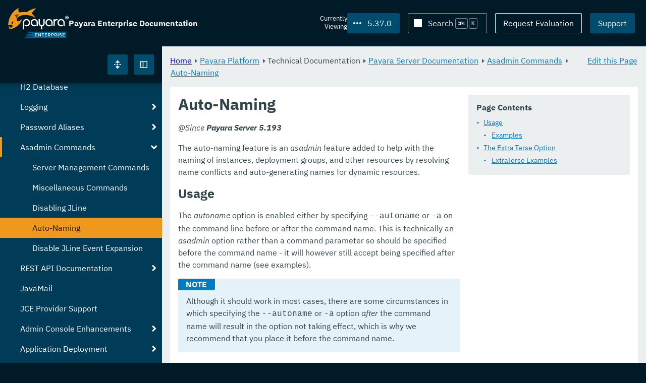

--- FILE ---
content_type: text/css
request_url: https://docs.payara.fish/enterprise/_/ui-docs/css/highlight.css
body_size: 269
content:
/*! Adapted from the GitHub style by Vasily Polovnyov <vast@whiteants.net> */
.hljs-comment,
.hljs-quote {
  color: #998;
  font-style: italic;
}

.hljs-keyword,
.hljs-selector-tag,
.hljs-subst {
  color: #333;
  font-weight: var(--monospace-font-weight-bold);
}

.hljs-number,
.hljs-literal,
.hljs-variable,
.hljs-template-variable,
.hljs-tag .hljs-attr {
  color: #008080;
}

.hljs-string,
.hljs-doctag {
  color: #d14;
}

.hljs-title,
.hljs-section,
.hljs-selector-id {
  color: #900;
  font-weight: var(--monospace-font-weight-bold);
}

.hljs-subst {
  font-weight: normal;
}

.hljs-type,
.hljs-class .hljs-title {
  color: #458;
  font-weight: var(--monospace-font-weight-bold);
}

.hljs-tag,
.hljs-name,
.hljs-attribute {
  color: #000080;
  font-weight: normal;
}

.hljs-regexp,
.hljs-link {
  color: #009926;
}

.hljs-symbol,
.hljs-bullet {
  color: #990073;
}

.hljs-built_in,
.hljs-builtin-name {
  color: #0086b3;
}

.hljs-meta {
  color: #999;
  font-weight: var(--monospace-font-weight-bold);
}

.hljs-deletion {
  background: #fdd;
}

.hljs-addition {
  background: #dfd;
}

.hljs-emphasis {
  font-style: italic;
}

.hljs-strong {
  font-weight: var(--monospace-font-weight-bold);
}
